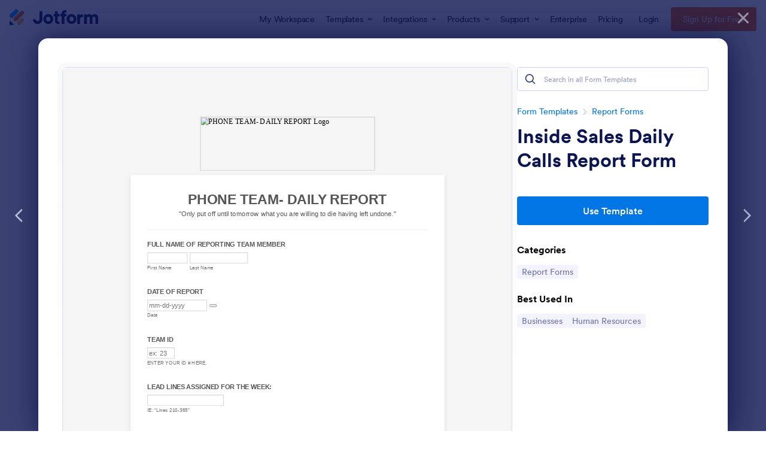

--- FILE ---
content_type: text/html; charset=UTF-8
request_url: https://www.jotform.com/form-templates/preview/93420479801155/classic&nofs&disableSmartEmbed=1
body_size: 9777
content:
<html style="overflow: hidden; scroll-behavior: smooth;" class="supernova" lang="en"><style type="text/css">body{
position:relative;
scroll-behavior: smooth;
opacity: 1 !important; /* some templates were hidden after window.load: https://www.jotform.com/form-templates/preview/240162793309053/classic&nofs */
margin: 0 !important;
padding: 16px !important;
}
body, html {
touch-action: auto
}
.jfCardForm .jfProgress {
bottom: 20px !important;
}
.jfCardForm .jfForm-backgroundOverlay,
.jfCardForm .jfForm-backgroundUnderlay {
height: 100%;
}
#CookieBanner,
.jfForm-fullscreen,
.jfQuestion-fullscreen,
.formFooter-wrapper,
.formFooter,
.error-navigation-container {
display: none !important;
}
.sr-only { position: absolute; width: 1px; height: 1px; padding: 0; margin: -1px; overflow: hidden; clip: rect(0, 0, 0, 0); border: 0; }
.jf-branding{display:none !important;}
.header-large h2.form-header {
font-size: 2em !important;
}
@media screen and (max-width: 768px) {
.form-all {
margin-top: 0 !important;
margin-bottom: 0 !important;
}
form {
margin: 0 !important;
}
}
/* product list bug fix */
@media screen and (max-width: 480px), screen and (max-device-width: 768px) and (orientation: portrait), screen and (max-device-width: 415px) and (orientation: landscape) {
.form-line[data-payment="true"] div[data-wrapper-react="true"] {
align-items: flex-start !important;
}
}
/* <END> product list bug fix */</style><head><meta name="viewport" content="width=device-width, initial-scale=1.0, maximum-scale=2.0, user-scalable=1"><meta name="googlebot" content="noindex,indexifembedded" /><meta name="robots" content="noindex,follow" /><link rel="alternate" type="application/json+oembed" href="https://www.jotform.com/oembed/?format=json&url=https%3A%2F%2Fform.jotform.com%2F93420479801155" title="oEmbed Form"><link rel="alternate" type="text/xml+oembed" href="https://www.jotform.com/oembed/?format=xml&url=https%3A%2F%2Fform.jotform.com%2F93420479801155" title="oEmbed Form"><link rel="shortcut icon" href="https://cdn.jotfor.ms/assets/img/favicons/favicon-2021-light%402x.png"><link rel="apple-touch-icon" href="https://cdn.jotfor.ms/assets/img/favicons/favicon-2021-light%402x.png"><title>PHONE TEAM- DAILY REPORT</title><link href="https://cdn.jotfor.ms/s/static/e0bd10a7a4c/static/formCss.css" rel="stylesheet" type="text/css" /><link type="text/css" rel="stylesheet" href="https://cdn.jotfor.ms/stylebuilder/static/form-common.css?v=60a7156
"/><link type="text/css" rel="stylesheet" href="https://cdn.jotfor.ms/css/styles/nova.css?3.3.68407" /><style type="text/css">@media print{*{-webkit-print-color-adjust: exact !important;color-adjust: exact !important;}.form-section{display:inline!important}.form-pagebreak{display:none!important}.form-section-closed{height:auto!important}.page-section{position:initial!important}}</style><link type="text/css" rel="stylesheet" href="https://cdn.jotfor.ms/themes/CSS/566a91c2977cdfcd478b4567.css?v=3.3.68407"/><link type="text/css" rel="stylesheet" href="https://cdn.jotfor.ms/s/static/e0bd10a7a4c/css/styles/payment/payment_feature.css?3.3.68407" /><style type="text/css">.form-label-left{
width:150px;
}
.form-line{
padding-top:12px;
padding-bottom:12px;
}
.form-label-right{
width:150px;
}
body, html{
margin:0;
padding:0;
background:#fff;
}
.form-all{
margin:0px auto;
padding-top:0px;
width:690px;
color:#555 !important;
font-family:"Lucida Grande", "Lucida Sans Unicode", "Lucida Sans", Verdana, sans-serif;
font-size:14px;
}</style><style type="text/css" id="form-designer-style">/* Injected CSS Code */
.form-label.form-label-auto { display: block; float: none; text-align: left; width: inherit; } /*PREFERENCES STYLE*/
.form-all {
font-family: Lucida Grande, sans-serif;
}
.form-all .qq-upload-button,
.form-all .form-submit-button,
.form-all .form-submit-reset,
.form-all .form-submit-print {
font-family: Lucida Grande, sans-serif;
}
.form-all .form-pagebreak-back-container,
.form-all .form-pagebreak-next-container {
font-family: Lucida Grande, sans-serif;
}
.form-header-group {
font-family: Lucida Grande, sans-serif;
}
.form-label {
font-family: Lucida Grande, sans-serif;
}
.form-label.form-label-auto {
display: block;
float: none;
text-align: left;
width: 100%;
}
.form-line {
margin-top: 12px;
margin-bottom: 12px;
}
.form-all {
width: 690px;
}
.form-label-left,
.form-label-right,
.form-label-left.form-label-auto,
.form-label-right.form-label-auto {
width: 150px;
}
.form-all {
font-size: 14px
}
.form-all .qq-upload-button,
.form-all .qq-upload-button,
.form-all .form-submit-button,
.form-all .form-submit-reset,
.form-all .form-submit-print {
font-size: 14px
}
.form-all .form-pagebreak-back-container,
.form-all .form-pagebreak-next-container {
font-size: 14px
}
.supernova .form-all, .form-all {
background-color: #fff;
border: 1px solid transparent;
}
.form-all {
color: #555;
}
.form-header-group .form-header {
color: #555;
}
.form-header-group .form-subHeader {
color: #555;
}
.form-label-top,
.form-label-left,
.form-label-right,
.form-html,
.form-checkbox-item label,
.form-radio-item label {
color: #555;
}
.form-sub-label {
color: #6f6f6f;
}
.supernova {
background-color: #f5f5f5;
}
.supernova body {
background: transparent;
}
.form-textbox,
.form-textarea,
.form-radio-other-input,
.form-checkbox-other-input,
.form-captcha input,
.form-spinner input {
background-color: #fff;
}
.supernova {
background-image: none;
}
#stage {
background-image: none;
}
.form-all {
background-image: none;
}
.form-all {
position: relative;
}
.form-all:before {
content: "";
background-image: url("https://www.jotform.com/uploads/gtactical09/form_files/imperial%20logo.5deddd0654d6a5.79019852.PNG");
display: inline-block;
height: 118px;
position: absolute;
background-size: 384px 118px;
background-repeat: no-repeat;
width: 100%;
}
.form-all { margin-top: 128px; }
.form-all:before {
top: -128px;
background-position: top center;
}
.ie-8 .form-all:before { display: none; }
.ie-8 {
margin-top: auto;
margin-top: initial;
}
/*PREFERENCES STYLE*//*__INSPECT_SEPERATOR__*/
/* Injected CSS Code */</style><style type="text/css">body{ scroll-behavior: smooth; } body, html { touch-action: auto } .jfCardForm { overflow: hidden;} .jfCardForm .jfProgress { bottom: 20px !important; } .jfCardForm .jfForm-backgroundOverlay, .jfCardForm .jfForm-backgroundUnderlay { height: 100%; } .sr-only { position: absolute; width: 1px; height: 1px; padding: 0; margin: -1px; overflow: hidden; clip: rect(0, 0, 0, 0); border: 0; } html { -webkit-overflow-scrolling: touch; overflow: scroll; }body { height: 100%; overflow: scroll; }.form-line-error.donation_cont.form-validation-error, .form-line-error[data-type="control_paymentmethods"] {background: transparent !important;}.form-line-error.donation_cont .form-error-message, [data-type="control_paymentmethods"] .form-error-message {display:none;}.product-container-wrapper .form-sub-label-container{position:relative;}.product-container-wrapper .donation_currency {position: absolute;width: 46px;text-align: right;right: 10px !important;top: 10px;}.form-line-error.donation_cont.form-validation-error .form-radio+label:before, [data-type="control_paymentmethods"] .form-radio+label:before{border-color: rgba(195, 202, 216, 0.75) !important; box-shadow: none !important}</style><script type="text/javascript">document.addEventListener("DOMContentLoaded", function(test){
var user = {"username":"guest_969967a5cad92717","name":null,"email":null,"website":null,"time_zone":null,"account_type":{"name":"GUEST","currency":"USD","limits":{"submissions":10,"overSubmissions":10,"sslSubmissions":10,"payments":1,"uploads":104857600,"tickets":0,"subusers":0,"api-daily-limit":100,"views":1000,"formCount":5,"hipaaCompliance":false,"emails":{"reminderEmailBlocks":1},"fieldPerForm":100,"totalSubmissions":500,"signedDocuments":1,"elementPerWorkflow":100,"aiAgents":5,"aiConversations":10,"aiSessions":1000,"aiPhoneCall":600,"aiKnowledgeBase":30000,"aiAgentSms":1},"prices":{"monthly":0,"yearly":0,"biyearly":0},"plimusIDs":{"monthly":0,"yearly":0,"biyearly":0},"planType":"2022","currentPlanType":"2022","isVisible":false},"status":null,"created_at":null,"updated_at":null,"region":null,"is_verified":null,"allowMyApps":true,"allowStoreBuilder":true,"allowSign":true,"allowSignPublicLinkV2":true,"conditionEngineBetaUser":false,"isNewValidation":false,"singleSubmissionViewBetaUser":false,"newInsertUpdateDataBetaUser":false,"isBackendFieldValidationEnabled":false,"isInputTableBetaUserEnabled":true,"submissionQViewerBetaUser":false,"isAppsLaunched":true,"allowInboxSubThread":false,"allowNewThankYouPage":false,"allowDigest":false,"allowAutoDeleteSubmissions":false,"isAppSubdomainAllowed":true,"branding21":"1","allowWorkflowFeatures":true,"allowAllSubmissions":false,"reactivationAnnouncement":false,"allowPageBuilder":false,"allowAcademy":true,"allowDonationBox":true,"allowNewCondition":false,"allowMixedListing":true,"headerShowUpgrade":false,"allowWorkflowV2":true,"workflowAIActionEnabled":false,"workflowTestRunEnabled":false,"isDefaultToolPromptEnable":false,"isPortalUserManagementBetaUserEnabled":true,"allowAIAgentFormFiller":true,"aiAgentBetaUser":true,"AIAgentBetaAccepted":"1","aiAgentReleased":true,"aiFormBuilderBetaUserAgreement":"1","allowPaymentReusableForEnterprise":false,"aiSupportAgentEnabled":true,"isNewFolderStructureAvailable":false,"isTeamLabelsEnabledUser":false,"canCreateAIFormTemplate":false,"isNewFormTransferEnabled":true,"allowAIFormDesigner":false,"isUseFormCreationAnimations":true,"isSmartPDFFormViewSelectionAllowed":false,"isAllowCreateDocumentWithAI":false,"salesforceAIAgentBetaUser":false,"isAIProductsBetaAgreementAccepted":false,"isAISubmissionDocumentUser":"1","teamsBetaUser":"0","allowEncryptionV2":true,"isFormBuilderNewShare":false,"ofacUser":false,"isSupportersAllowedToLoginOptionEnabled":true,"isNewSMTPFlowEnabled":true,"showNewBadgesForWorkflow":false,"limitEstimation":null,"notifications":[],"forceHipaaModal":false,"identifier":"b58758b1c1ce0e1a79bbdb5fbd27af96","is2FAActive":false,"is2FAEnabled":false}
var userCreationDate = (user && user.created_at !== null) ? new Date(user.created_at) : null;
var signReleaseDate = new Date("2022-10-04");
var isGuestUser = !user || user.account_type.name === "GUEST";
var showSignWatermark = isGuestUser || userCreationDate.getTime() >= signReleaseDate.getTime();
// Mock _paypalCompleteJS as a constructor
window._paypalCompleteJS = function () {
this.initialization = function () {};
};
if (showSignWatermark) {
var signatureFields = document.querySelectorAll('[data-type="control_signature"]');
signatureFields.forEach(function(signatureField){
var inputArea = signatureField.querySelector(".signature-wrapper");
if (inputArea !== null) {
inputArea.style.position = "relative";
var div = document.createElement("div");
div.style = "position: absolute; bottom: 6px; right: 10px; font-size: 10px; font-family: Inter, sans-serif; pointer-events: none;";
var powerText = document.createElement("div");
powerText.innerText = "Powered by ";
var signSpan = document.createElement("span");
signSpan.style = "color: rgb(123, 182, 15); font-weight: 700;";
signSpan.innerText = "Jotform Sign";
powerText.appendChild(signSpan);
div.appendChild(powerText);
inputArea.appendChild(div);
}
});
}
if (document.querySelector("div.form-all") !== null){
var formOffset = window.getComputedStyle(document.querySelector("div.form-all"), ":before").getPropertyValue("top");
if(parseInt(formOffset.replace("px", "")) < 0){
document.querySelector("div.form-all").style.cssText = "margin-top:0 !important";
// document.querySelector("div.form-all").style.top = ( -1 * parseInt(formOffset.replace("px", "")) + "px");
document.querySelector("div.form-all").style.marginBottom = (-1 * parseInt(formOffset.replace("px", "")) + "px");
}
}
}, false);setInterval(function(){if (document.querySelectorAll("iframe").length) { document.querySelectorAll("iframe").forEach(function(embed, index){ embed.title = "Form Embed - " + (++index); }); } var form = document.querySelectorAll("form.jotform-form"); if(typeof form !== "undefined" && form && form.length){ form[0].setAttribute("action", "/form-templates/preview/thank-you/classic?"); form[0].setAttribute("method", "post"); } }, 1000); var _extScriptSources = '["https:\/\/cdn.jotfor.ms\/s\/static\/e0bd10a7a4c\/static\/prototype.forms.js","https:\/\/cdn.jotfor.ms\/s\/static\/e0bd10a7a4c\/static\/jotform.forms.js"]'; function loadInlineScripts(){	JotForm.newDefaultTheme = false;
JotForm.extendsNewTheme = false;
// {GPT_APP_SCRIPT}
JotForm.singleProduct = false;
JotForm.newPaymentUIForNewCreatedForms = false;
JotForm.texts = {"confirmEmail":"E-mail does not match","pleaseWait":"Please wait...","validateEmail":"You need to validate this e-mail","confirmClearForm":"Are you sure you want to clear the form","lessThan":"Your score should be less than or equal to","incompleteFields":"There are incomplete required fields. Please complete them.","required":"This field is required.","requireOne":"At least one field required.","requireEveryRow":"Every row is required.","requireEveryCell":"Every cell is required.","email":"Enter a valid e-mail address","alphabetic":"This field can only contain letters","numeric":"This field can only contain numeric values","alphanumeric":"This field can only contain letters and numbers.","cyrillic":"This field can only contain cyrillic characters","url":"This field can only contain a valid URL","currency":"This field can only contain currency values.","fillMask":"Field value must fill mask.","uploadExtensions":"You can only upload following files:","noUploadExtensions":"File has no extension file type (e.g. .txt, .png, .jpeg)","uploadFilesize":"File size cannot be bigger than:","uploadFilesizemin":"File size cannot be smaller than:","gradingScoreError":"Score total should only be less than or equal to","inputCarretErrorA":"Input should not be less than the minimum value:","inputCarretErrorB":"Input should not be greater than the maximum value:","maxDigitsError":"The maximum digits allowed is","minCharactersError":"The number of characters should not be less than the minimum value:","maxCharactersError":"The number of characters should not be more than the maximum value:","freeEmailError":"Free email accounts are not allowed","minSelectionsError":"The minimum required number of selections is ","maxSelectionsError":"The maximum number of selections allowed is ","pastDatesDisallowed":"Date must not be in the past.","dateLimited":"This date is unavailable.","dateInvalid":"This date is not valid. The date format is {format}","dateInvalidSeparate":"This date is not valid. Enter a valid {element}.","ageVerificationError":"You must be older than {minAge} years old to submit this form.","multipleFileUploads_typeError":"{file} has invalid extension. Only {extensions} are allowed.","multipleFileUploads_sizeError":"{file} is too large, maximum file size is {sizeLimit}.","multipleFileUploads_minSizeError":"{file} is too small, minimum file size is {minSizeLimit}.","multipleFileUploads_emptyError":"{file} is empty, please select files again without it.","multipleFileUploads_uploadFailed":"File upload failed, please remove it and upload the file again.","multipleFileUploads_onLeave":"The files are being uploaded, if you leave now the upload will be cancelled.","multipleFileUploads_fileLimitError":"Only {fileLimit} file uploads allowed.","dragAndDropFilesHere_infoMessage":"Drag and drop files here","chooseAFile_infoMessage":"Choose a file","maxFileSize_infoMessage":"Max. file size","generalError":"There are errors on the form. Please fix them before continuing.","generalPageError":"There are errors on this page. Please fix them before continuing.","wordLimitError":"Too many words. The limit is","wordMinLimitError":"Too few words. The minimum is","characterLimitError":"Too many Characters. The limit is","characterMinLimitError":"Too few characters. The minimum is","ccInvalidNumber":"Credit Card Number is invalid.","ccInvalidCVC":"CVC number is invalid.","ccInvalidExpireDate":"Expire date is invalid.","ccInvalidExpireMonth":"Expiration month is invalid.","ccInvalidExpireYear":"Expiration year is invalid.","ccMissingDetails":"Please fill up the credit card details.","ccMissingProduct":"Please select at least one product.","ccMissingDonation":"Please enter numeric values for donation amount.","disallowDecimals":"Please enter a whole number.","restrictedDomain":"This domain is not allowed","ccDonationMinLimitError":"Minimum amount is {minAmount} {currency}","requiredLegend":"All fields marked with * are required and must be filled.","geoPermissionTitle":"Permission Denied","geoPermissionDesc":"Check your browser's privacy settings.","geoNotAvailableTitle":"Position Unavailable","geoNotAvailableDesc":"Location provider not available. Please enter the address manually.","geoTimeoutTitle":"Timeout","geoTimeoutDesc":"Please check your internet connection and try again.","selectedTime":"Selected Time","formerSelectedTime":"Former Time","cancelAppointment":"Cancel Appointment","cancelSelection":"Cancel Selection","confirmSelection":"Confirm Selection","noSlotsAvailable":"No slots available","slotUnavailable":"{time} on {date} has been selected is unavailable. Please select another slot.","multipleError":"There are {count} errors on this page. Please correct them before moving on.","oneError":"There is {count} error on this page. Please correct it before moving on.","doneMessage":"Well done! All errors are fixed.","invalidTime":"Enter a valid time","doneButton":"Done","reviewSubmitText":"Review and Submit","nextButtonText":"Next","prevButtonText":"Previous","seeErrorsButton":"See Errors","notEnoughStock":"Not enough stock for the current selection","notEnoughStock_remainedItems":"Not enough stock for the current selection ({count} items left)","soldOut":"Sold Out","justSoldOut":"Just Sold Out","selectionSoldOut":"Selection Sold Out","subProductItemsLeft":"({count} items left)","startButtonText":"START","submitButtonText":"Submit","submissionLimit":"Sorry! Only one entry is allowed. <br> Multiple submissions are disabled for this form.","reviewBackText":"Back to Form","seeAllText":"See All","progressMiddleText":"of","fieldError":"field has an error.","error":"Error"};
JotForm.activeRedirect = "thanktext";
JotForm.uploadServerURL = "https://upload.jotform.com/upload";
JotForm.clearFieldOnHide="disable";
JotForm.submitError="jumpToFirstError";
JotForm.init(function(){
/*INIT-START*/
JotForm.calendarMonths = ["January","February","March","April","May","June","July","August","September","October","November","December"];
if (!JotForm.calenderViewMonths) JotForm.calenderViewMonths = {}; JotForm.calenderViewMonths[10] = ["January","February","March","April","May","June","July","August","September","October","November","December"];
if (!JotForm.calenderViewDays) JotForm.calenderViewDays = {}; JotForm.calenderViewDays[10] = ["Sunday","Monday","Tuesday","Wednesday","Thursday","Friday","Saturday","Sunday"];
JotForm.calendarDays = ["Sunday","Monday","Tuesday","Wednesday","Thursday","Friday","Saturday","Sunday"];
JotForm.calendarOther = {"today":"Today"};
var languageOptions = document.querySelectorAll('#langList li');
for(var langIndex = 0; langIndex < languageOptions.length; langIndex++) {
languageOptions[langIndex].on('click', function(e) { setTimeout(function(){ JotForm.setCalendar("10", false, {"days":{"monday":true,"tuesday":true,"wednesday":true,"thursday":true,"friday":true,"saturday":true,"sunday":true},"future":true,"past":true,"custom":false,"ranges":false,"start":"","end":"","countSelectedDaysOnly":false}); }, 0); });
}
JotForm.onTranslationsFetch(function() { JotForm.setCalendar("10", false, {"days":{"monday":true,"tuesday":true,"wednesday":true,"thursday":true,"friday":true,"saturday":true,"sunday":true},"future":true,"past":true,"custom":false,"ranges":false,"start":"","end":"","countSelectedDaysOnly":false}); });
if (window.JotForm && JotForm.accessible) $('input_9').setAttribute('tabindex',0);
if (window.JotForm && JotForm.accessible) $('input_11').setAttribute('tabindex',0);
if (window.JotForm && JotForm.accessible) $('input_7').setAttribute('tabindex',0);
JotForm.alterTexts(undefined);
/*INIT-END*/
});
setTimeout(function() {
JotForm.paymentExtrasOnTheFly([null,{"name":"heading","qid":"1","text":"PHONE TEAM- DAILY REPORT","type":"control_head"},{"name":"submit2","qid":"2","text":"Submit","type":"control_button"},{"name":"fullName","qid":"3","text":"FULL NAME OF REPORTING TEAM MEMBER","type":"control_fullname"},{"name":"teamId","qid":"4","subLabel":"ENTER YOUR ID # HERE.","text":"TEAM ID","type":"control_number"},null,{"name":"numberOf6","qid":"6","text":"NUMBER OF APPOINTMENTS SET TODAY","type":"control_number"},{"mde":"No","name":"briefDescription","qid":"7","subLabel":"TELL US WHAT YOU THINK WE CAN IMPROVE, TO MAKE YOUR CLIENT OUTREACH MORE EFFECTIVE","text":"BRIEF DESCRIPTION OF YOUR EFFORTS\u002FISSUES ENCOUNTERED","type":"control_textarea","wysiwyg":"Disable"},{"name":"numberOf8","qid":"8","text":"NUMBER OF LEADS CALLED TODAY","type":"control_number"},{"name":"leadLines","qid":"9","subLabel":"IE: &quot;Lines 210-365&quot;","text":"LEAD LINES ASSIGNED FOR THE WEEK:","type":"control_textbox"},{"name":"dateOf","qid":"10","text":"DATE OF REPORT","type":"control_datetime"},{"description":"","name":"statesCovered","qid":"11","subLabel":"ie: TX, TN, PA, KY, MN, etc.","text":"STATES COVERED TODAY VIA ASSIGNED LEADS","type":"control_textbox"}]);}, 20);
var all_spc = document.querySelectorAll("form[id='93420479801155'] .si" + "mple" + "_spc");
for (var i = 0; i < all_spc.length; i++)
{
all_spc[i].value = "93420479801155-93420479801155";
}
}</script></head><body style="overflow-x:hidden;"><form class="jotform-form" onsubmit="return typeof testSubmitFunction !== 'undefined' && testSubmitFunction();" action="/form-templates/preview/thank-you/classic" method="post" name="form_93420479801155" id="93420479801155" accept-charset="utf-8" autocomplete="on"><input type="hidden" name="formID" value="93420479801155" /><input type="hidden" id="JWTContainer" value="" /><input type="hidden" id="cardinalOrderNumber" value="" /><input type="hidden" id="jsExecutionTracker" name="jsExecutionTracker" value="build-date-1769705356465" /><input type="hidden" id="submitSource" name="submitSource" value="unknown" /><input type="hidden" id="submitDate" name="submitDate" value="undefined" /><input type="hidden" id="buildDate" name="buildDate" value="1769705356465" /><input type="hidden" name="uploadServerUrl" value="https://upload.jotform.com/upload" /><div id="formCoverLogo" style="margin-bottom:10px" class="form-cover-wrapper form-has-cover form-page-cover-image-align-center"><div class="form-page-cover-image-wrapper" style="max-width:690px"><img src="https://www.jotform.com/uploads/gtactical09/form_files/imperial%20logo.5deddd0654d6a5.79019852.PNG" class="form-page-cover-image" width="384" height="118" alt="PHONE TEAM- DAILY REPORT Logo" style="aspect-ratio:384/118" /></div></div><div role="main" class="form-all"><ul class="form-section page-section" role="presentation"><li id="cid_1" class="form-input-wide" data-type="control_head"><div class="form-header-group header-large"><div class="header-text httac htvam"><h1 id="header_1" class="form-header" data-component="header" data-heading=\"h1\">PHONE TEAM- DAILY REPORT</h1><div id="subHeader_1" class="form-subHeader">&quot;Only put off until tomorrow what you are willing to die having left undone.&quot;</div></div></div></li><li class="form-line" data-type="control_fullname" id="id_3"><label class="form-label form-label-top form-label-auto" id="label_3" for="first_3" aria-hidden="false"> FULL NAME OF REPORTING TEAM MEMBER </label><div id="cid_3" class="form-input-wide"><div data-wrapper-react="true"><span class="form-sub-label-container" style="vertical-align:top" data-input-type="first"><input type="text" id="first_3" name="q3_fullName[first]" class="form-textbox" data-defaultvalue="" autoComplete="section-input_3 given-name" size="10" data-component="first" aria-labelledby="label_3 sublabel_3_first" value="" /><label class="form-sub-label" for="first_3" id="sublabel_3_first" style="min-height:13px">First Name</label></span><span class="form-sub-label-container" style="vertical-align:top" data-input-type="last"><input type="text" id="last_3" name="q3_fullName[last]" class="form-textbox" data-defaultvalue="" autoComplete="section-input_3 family-name" size="15" data-component="last" aria-labelledby="label_3 sublabel_3_last" value="" /><label class="form-sub-label" for="last_3" id="sublabel_3_last" style="min-height:13px">Last Name</label></span></div></div></li><li class="form-line" data-type="control_datetime" id="id_10"><label class="form-label form-label-top form-label-auto" id="label_10" for="lite_mode_10" aria-hidden="false"> DATE OF REPORT </label><div id="cid_10" class="form-input-wide"><div data-wrapper-react="true"><div style="display:none"><span class="form-sub-label-container" style="vertical-align:top"><input class="form-textbox validate[limitDate]" id="month_10" name="q10_dateOf[month]" type="tel" size="2" data-maxlength="2" data-age="" maxLength="2" autoComplete="off" aria-labelledby="label_10 sublabel_10_month" value="" /><span class="date-separate" aria-hidden="true"> -</span><label class="form-sub-label" for="month_10" id="sublabel_10_month" style="min-height:13px">Month</label></span><span class="form-sub-label-container" style="vertical-align:top"><input class="form-textbox validate[limitDate]" id="day_10" name="q10_dateOf[day]" type="tel" size="2" data-maxlength="2" data-age="" maxLength="2" autoComplete="off" aria-labelledby="label_10 sublabel_10_day" value="" /><span class="date-separate" aria-hidden="true"> -</span><label class="form-sub-label" for="day_10" id="sublabel_10_day" style="min-height:13px">Day</label></span><span class="form-sub-label-container" style="vertical-align:top"><input class="form-textbox validate[limitDate]" id="year_10" name="q10_dateOf[year]" type="tel" size="4" data-maxlength="4" data-age="" maxLength="4" autoComplete="off" aria-labelledby="label_10 sublabel_10_year" value="" /><label class="form-sub-label" for="year_10" id="sublabel_10_year" style="min-height:13px">Year</label></span></div><span class="form-sub-label-container" style="vertical-align:top"><input class="form-textbox validate[limitDate, validateLiteDate]" id="lite_mode_10" type="text" size="12" data-maxlength="12" maxLength="12" data-age="" data-format="mmddyyyy" data-seperator="-" placeholder="mm-dd-yyyy" data-placeholder="MM-DD-YYYY" autoComplete="off" aria-labelledby="label_10 sublabel_10_litemode" value="" /><button type="button" class=" newDefaultTheme-dateIcon focusable icon-liteMode" id="input_10_pick" data-component="datetime" aria-label="Choose date" data-allow-time="No" data-version="v1"></button><label class="form-sub-label" for="lite_mode_10" id="sublabel_10_litemode" style="min-height:13px">Date</label></span></div></div></li><li class="form-line" data-type="control_number" id="id_4"><label class="form-label form-label-top form-label-auto" id="label_4" for="input_4" aria-hidden="false"> TEAM ID </label><div id="cid_4" class="form-input-wide"> <span class="form-sub-label-container" style="vertical-align:top"><input type="number" id="input_4" name="q4_teamId" data-type="input-number" class=" form-number-input form-textbox" data-defaultvalue="" style="width:60px" size="5" placeholder="ex: 23" data-component="number" aria-labelledby="label_4 sublabel_input_4" step="any" value="" /><label class="form-sub-label" for="input_4" id="sublabel_input_4" style="min-height:13px">ENTER YOUR ID # HERE.</label></span> </div></li><li class="form-line" data-type="control_textbox" id="id_9"><label class="form-label form-label-top form-label-auto" id="label_9" for="input_9" aria-hidden="false"> LEAD LINES ASSIGNED FOR THE WEEK: </label><div id="cid_9" class="form-input-wide"> <span class="form-sub-label-container" style="vertical-align:top"><input type="text" id="input_9" name="q9_leadLines" data-type="input-textbox" class="form-textbox" data-defaultvalue="" size="20" data-component="textbox" aria-labelledby="label_9 sublabel_input_9" value="" /><label class="form-sub-label" for="input_9" id="sublabel_input_9" style="min-height:13px">IE: &quot;Lines 210-365&quot;</label></span> </div></li><li class="form-line" data-type="control_textbox" id="id_11"><label class="form-label form-label-top form-label-auto" id="label_11" for="input_11" aria-hidden="false"> STATES COVERED TODAY VIA ASSIGNED LEADS </label><div id="cid_11" class="form-input-wide"> <span class="form-sub-label-container" style="vertical-align:top"><input type="text" id="input_11" name="q11_statesCovered" data-type="input-textbox" class="form-textbox" data-defaultvalue="" size="20" data-component="textbox" aria-labelledby="label_11 sublabel_input_11" value="" /><label class="form-sub-label" for="input_11" id="sublabel_input_11" style="min-height:13px">ie: TX, TN, PA, KY, MN, etc.</label></span> </div></li><li class="form-line" data-type="control_number" id="id_8"><label class="form-label form-label-top form-label-auto" id="label_8" for="input_8" aria-hidden="false"> NUMBER OF LEADS CALLED TODAY </label><div id="cid_8" class="form-input-wide"> <input type="number" id="input_8" name="q8_numberOf8" data-type="input-number" class=" form-number-input form-textbox" data-defaultvalue="" style="width:60px" size="5" placeholder="ex: 23" data-component="number" aria-labelledby="label_8" step="any" value="" /> </div></li><li class="form-line" data-type="control_number" id="id_6"><label class="form-label form-label-top form-label-auto" id="label_6" for="input_6" aria-hidden="false"> NUMBER OF APPOINTMENTS SET TODAY </label><div id="cid_6" class="form-input-wide"> <input type="number" id="input_6" name="q6_numberOf6" data-type="input-number" class=" form-number-input form-textbox" data-defaultvalue="" style="width:60px" size="5" placeholder="ex: 23" data-component="number" aria-labelledby="label_6" step="any" value="" /> </div></li><li class="form-line" data-type="control_textarea" id="id_7"><label class="form-label form-label-top form-label-auto" id="label_7" for="input_7" aria-hidden="false"> BRIEF DESCRIPTION OF YOUR EFFORTS/ISSUES ENCOUNTERED </label><div id="cid_7" class="form-input-wide"> <span class="form-sub-label-container" style="vertical-align:top"><textarea id="input_7" class="form-textarea" name="q7_briefDescription" data-component="textarea" aria-labelledby="label_7 sublabel_input_7" style="height:6px;width:40px;"></textarea><label class="form-sub-label" for="input_7" id="sublabel_input_7" style="min-height:13px">TELL US WHAT YOU THINK WE CAN IMPROVE, TO MAKE YOUR CLIENT OUTREACH MORE EFFECTIVE</label></span> </div></li><li class="form-line" data-type="control_button" id="id_2"><div id="cid_2" class="form-input-wide"><div data-align="auto" class="form-buttons-wrapper form-buttons-auto jsTest-button-wrapperField"><button id="input_2" type="submit" class="form-submit-button submit-button jf-form-buttons jsTest-submitField legacy-submit" data-component="button" data-content="">Submit</button></div></div></li><li style="display:none">Should be Empty: <input type="text" name="website" value="" type="hidden" /></li></ul></div><input type="hidden" class="simple_spc" id="simple_spc" name="simple_spc" value="93420479801155" /></form></body><script type="text/javascript">document.addEventListener("DOMContentLoaded", function(event) {
//remove form branding
if (typeof window.brandingFooter === 'object' && window.brandingFooter !== null) {
if (typeof window.brandingFooter.init === 'function') {
window.brandingFooter.init = function() {
return null;
};
}
for (const key in window.brandingFooter) {
if (typeof window.brandingFooter[key] === 'function') {
window.brandingFooter[key] = function() {
return null;
};
}
}
} else if (typeof window.brandingFooter === 'function') {
window.brandingFooter = function() {
return null;
};
}
//END remove form branding
var loaderRemoved = false;
try {
if (typeof window.top.Commons !== "undefined") {
window.top.Commons.showHideFormLoaderIndicators(true);
loaderRemoved = true;
}
} catch {
// Cannot access to window.top on the salesforce platform becouse of cross-origin
}
try {
if (!loaderRemoved && typeof window.parent.Embed !== "undefined") {
window.parent.Embed.hideFormLoaderIndicators();
loaderRemoved = true;
} else if (!loaderRemoved) {
var loaders = Array.from((window.parent.document || document).querySelectorAll("div.template-loader"));
loaders.forEach(function(loader) {
loader.style.display = "none";
});
if (typeof window.parent.loadJSFiles !== "undefined" ) {
window.parent.loadJSFiles();
}
}
} catch(e) {
// Cannot access to window.top on the becouse of cross-origin
}
});
var jfServerInterval = setInterval(function () {
if (typeof window.JotForm !== "undefined") {
JotForm.server = window.location.origin + "/server.php";
JotForm.getServerURL = function() {
JotForm.server = window.location.origin + "/server.php";
}
window.clearInterval(jfServerInterval);
}
}, 100);
let previewContainer = document.querySelector("body");
function loadJSFiles() {
if (!window.isExtScriptSourcesLoaded) {
var sources = JSON.parse(window._extScriptSources);
if (sources && sources.length) {
loadScriptSequentially(sources, 0).then(() => {
loadInlineScripts();
});
} else {
loadInlineScripts();
}
window.isExtScriptSourcesLoaded = true;
}
}
function loadScriptSequentially(sources, index) {
return new Promise((resolve, reject) => {
if (index >= sources.length) {
setTimeout(() => {
window.document.dispatchEvent(new Event("DOMContentLoaded", {
bubbles: true,
cancelable: true
}));
}, 300);
resolve();
return;
}
let script = document.createElement('script');
script.src = sources[index];
script.onload = () => {
if (sources[index].includes('sortingProducts.js')) {
setTimeout(() => {
initSortingProductsLoad();
}, 600);
}
loadScriptSequentially(sources, index + 1).then(resolve).catch(reject);
};
script.onerror = reject;
document.getElementsByTagName('head')[0].appendChild(script);
});
}
function loadAppDirectoryAssets() {
try {
if (typeof window.parent.wlaSourceList == "undefined") {
return;
}
window.parent.wlaSourceList.push({type: 'JS', url: "https://cdn.jotfor.ms/landings/assets/js/form-templates/min/core-min.js?v=1769695935"});
window.parent.wlaSourceList.push({type: 'JS', url: "https://cdn.jotfor.ms/s/umd/71390b8401f/for-actions.js?v=1769695935"});
if (typeof window.parent.loadAfter !== "function") {
return;
}
window.parent.loadAfter(window.parent.wlaSourceList);
} catch {
// Cannot access to window.top on the becouse of cross-origin
}
}
if(('ontouchstart' in window) || (navigator.maxTouchPoints > 0) || (navigator.msMaxTouchPoints > 0)) {
previewContainer.addEventListener("touchstart", function _listener(event) {
const cookieBanner = document.querySelector('#CookieBanner');
if (cookieBanner && cookieBanner.contains(event.target)) {
return;
}
previewContainer.removeEventListener("touchstart", _listener, true);
loadJSFiles();
loadAppDirectoryAssets();
}, true);
}
previewContainer.addEventListener("mouseenter", function _listener( event ) {
previewContainer.removeEventListener("mouseenter", _listener, true);
loadJSFiles();
loadAppDirectoryAssets();
}, true);</script></html>